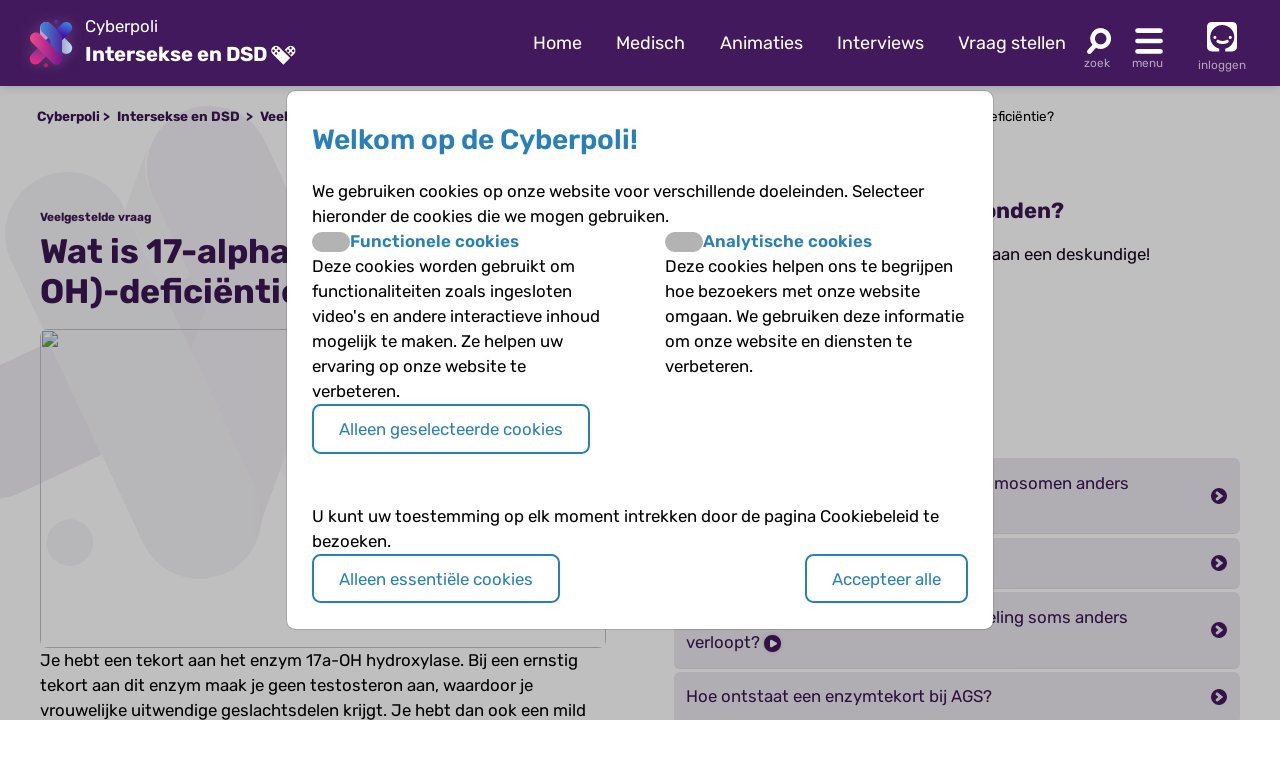

--- FILE ---
content_type: text/html; charset=UTF-8
request_url: https://www.cyberpoli.nl/dsd/faq/1637
body_size: 6714
content:
<!DOCTYPE html>
<html lang="nl">
    <head>
        
        <meta http-equiv="X-UA-Compatible" content="IE=edge" />
        <meta http-equiv="Content-Type" content="text/html; charset=UTF-8" />
        <meta charset="utf-8" />
        <meta http-equiv="Content-Language" content="nl" />
        <meta name="viewport" content="width=device-width, initial-scale=1.0" />

        
        
                                                                                                                <title>Intersekse en DSD - Wat is 17-alpha-hydroxylase (17a-OH)-de… | Cyberpoli</title>


        <script>
                                    var globals = {"siteRoot":"\/","siteSubRoot":"\/dsd"};
        </script>

                        

                            <script type="application/ld+json">{"@context":"https:\/\/schema.org","@type":"FAQPage","mainEntity":[{"@type":"Question","name":"Wat is 17-alpha-hydroxylase (17a-OH)-defici\u00ebntie?","acceptedAnswer":{"@type":"Answer","text":"Je hebt een tekort aan het enzym 17a-OH hydroxylase. Bij een ernstig tekort aan dit enzym maak je geen testosteron aan, waardoor je vrouwelijke uitwendige geslachtsdelen krijgt. Je hebt dan ook een mild tekort aan cortisol, waardoor je bijnierfalen kunt krijgen. Aldosteron wordt wel aangemaakt, zelfs in een grotere hoeveelheid doordat voorloperstoffen zich opstapelen en omgezet worden naar aldosteron. Bij een minder ernstig enzymtekort maak je wel een beetje testosteron aan, maar vaak niet voldoende, waardoor je een ambigue genitaal kunt krijgen.\r\nDoor de chromosomen 46,XY heb je twee testes ontwikkeld."}}]}</script>
        
                    <link href="/bundles/cookieconsent/cookie-consent.07136ecd.css" rel="stylesheet" />
            <link rel="stylesheet" href="/build/custom-cookie-consent.cd0ceeae.css" integrity="sha384-momXEu/0L78EQtnB6t7TCZvtk1tO46HPsRfg2WuJ6mMDThC/mdoBtvVhr7ll1pqU">

            <link rel="stylesheet" href="/build/125.c10fd933.css" integrity="sha384-rlhgA90Kh5Wz2An0H5DaBXw5RhTmNjnqRcyR6jt0WdOa6XsL7Lw1ueYYZo33D8VA"><link rel="stylesheet" href="/build/main.ebb3ba3e.css" integrity="sha384-/sibWlL9F5SdB2p0+hCk+T9NjwqLPhbZ2zvTVP7rM6IkmVANTS9AZ4L9L9gI10qN">

            
            
            
            
            
            
            
                    
    </head>


    <body class="">

    
            <header class="header-wrapper disease-dsd">
    <div class="header">
        <div class="poli-info">
            <a href="/dsd/" class="disease-icon disease-dsd"></a>
            <div class="poli-names">
                                    <a href="/">
                        <span>Cyberpoli</span>
                    </a>
                                <div class="cp-logo-with-menu">
                    <a id="poli-menu-button" class="poli-menu-button" href="#">
                        <span class="brand-name">Intersekse en DSD</span>
                        <span class="icon-inline icon-caret"></span>
                    </a>
                </div>
            </div>
        </div>
        <div class="poli-menu">
            <ul class="quick-menu">
                <li><a href="/dsd/">Home</a></li>
                                    <li>
                        <a href="/dsd/medisch">
                                                            Medisch
                                                    </a>
                    </li>
                                <li class="show-lg">
                    <a href="/dsd/animaties">
                        Animaties
                    </a>
                </li>
                <li>
                    <a href="/dsd/interviews">
                        Interviews
                    </a>
                </li>
                <li>
                    <a href="/dsd/vraag/stellen">
                        Vraag stellen
                    </a>
                </li>
            </ul>
            <a href="#" id="poli-search-button" class="poli-search" ></a>
            <a href="#" id="poli-burger-button" class="poli-burger"></a>

                            <a class="poli-login" href="/dsd/login">
                    <div class="poli-user"></div>
                    <span class="poli-user-text">inloggen</span>
                </a>
                    </div>
    </div>
    <div id="poli-burger-menu" class="poli-burger-menu" style="display: none">
        <ul class="menu-items">
            <li class="mi-heading">Intersekse en DSD</li>
            <li><a href="/dsd/" class="mi-ico-home">Home Intersekse en DSD</a></li>
            <li><a href="/over_ons" class="mi-ico-about">Over ons</a></li>
                            <li>
                    <a href="/dsd/medisch" class="mi-ico-medisch">
                                                    Medische informatie
                                            </a>
                </li>
                        <li><a href="/dsd/animaties" class="mi-ico-play">Animaties</a></li>
            <li><a href="/dsd/faq/overzicht" class="mi-ico-faq">Alle vragen over Intersekse en DSD</a></li>
            <li><a href="/dsd/vraag/stellen" class="mi-ico-sjv">Stel je vraag</a></li>
        </ul>
        <ul class="menu-items">
            <li class="mi-heading">Meer informatie</li>
            <li><a href="/dsd/interviews" class="mi-ico-intvw">Interviews</a></li>
                                        <li><a href="/dsd/links" class="mi-ico-links">Links</a></li>
                        <li><a href="/dsd/nieuws" class="mi-ico-nieuws">Nieuws</a></li>
        </ul>
        <ul class="menu-items">
            <li class="mi-heading">Social</li>
            <li><a href="/dsd/forums" class="mi-ico-forum">Forum</a></li>
            <li><a href="/dsd/activiteiten" class="mi-ico-map">Activiteiten</a></li>
            <li><a href="/dsd/columns" class="mi-ico-columns">Columns</a></li>
            <li><a href="/dsd/vriendenzoeker" class="mi-ico-vrienden">Vriendenzoeker</a></li>
        </ul>
        <ul class="menu-items">
            <li class="mi-heading">Algemeen</li>
            <li><a href="/dsd/a-z" class="mi-ico-az">Onderwerpen A-Z</a></li>
        </ul>

    </div>
    <div id="poli-search-window" class="poli-search-window" style="display: none">
        <form action="/dsd/vraag/zoeken" method="get">
            <div class="searchfield">
                <input type="search" name="vraag" placeholder="Waar ben je naar op zoek?" class="" value="" />
                <button type="submit" class="search-icon"><span class="icon-search"></span></button>
            </div>
        </form>
    </div>
    <div id="poli-menu" class="poli-select-menu" style="display: none">
        <ul class="listing poli-menu-list wide-block">
                            <li>
                    <a href="/autisme/">
                        <div class="disease-icon disease-autisme"></div>
                        <span class="text">ASS (autisme)</span>
                    </a>
                </li>
                            <li>
                    <a href="/astma/">
                        <div class="disease-icon disease-astma"></div>
                        <span class="text">Astma</span>
                    </a>
                </li>
                            <li>
                    <a href="/bloedplaatjesaandoeningen/">
                        <div class="disease-icon disease-bloedplaatjesaandoeningen"></div>
                        <span class="text">Bloedplaatjes­aandoeningen (ITP en CTP)</span>
                    </a>
                </li>
                            <li>
                    <a href="/buikpijn/">
                        <div class="disease-icon disease-buikpijn"></div>
                        <span class="text">Buikpijn</span>
                    </a>
                </li>
                            <li>
                    <a href="/buitengewoneervaringen/">
                        <div class="disease-icon disease-buitengewoneervaringen"></div>
                        <span class="text">Buitengewone ervaringen</span>
                    </a>
                </li>
                            <li>
                    <a href="/coeliakie/">
                        <div class="disease-icon disease-coeliakie"></div>
                        <span class="text">Coeliakie</span>
                    </a>
                </li>
                            <li>
                    <a href="/craniofaryngeoom/">
                        <div class="disease-icon disease-craniofaryngeoom"></div>
                        <span class="text">Craniofaryngeoom</span>
                    </a>
                </li>
                            <li>
                    <a href="/cvs/">
                        <div class="disease-icon disease-cvs"></div>
                        <span class="text">CVS</span>
                    </a>
                </li>
                            <li>
                    <a href="/cf/">
                        <div class="disease-icon disease-cf"></div>
                        <span class="text">Cystic Fibrosis</span>
                    </a>
                </li>
                            <li>
                    <a href="/diabetes/">
                        <div class="disease-icon disease-diabetes"></div>
                        <span class="text">Diabetes</span>
                    </a>
                </li>
                            <li>
                    <a href="/downsyndroom/">
                        <div class="disease-icon disease-downsyndroom"></div>
                        <span class="text">Downsyndroom</span>
                    </a>
                </li>
                            <li>
                    <a href="/epilepsie/">
                        <div class="disease-icon disease-epilepsie"></div>
                        <span class="text">Epilepsie</span>
                    </a>
                </li>
                            <li>
                    <a href="/hae/">
                        <div class="disease-icon disease-hae"></div>
                        <span class="text">HAE</span>
                    </a>
                </li>
                            <li>
                    <a href="/aha/">
                        <div class="disease-icon disease-aha"></div>
                        <span class="text">Hartenkinderen</span>
                    </a>
                </li>
                            <li>
                    <a href="/hemofilie/">
                        <div class="disease-icon disease-hemofilie"></div>
                        <span class="text">Hemofilie</span>
                    </a>
                </li>
                            <li>
                    <a href="/sferocytose/">
                        <div class="disease-icon disease-sferocytose"></div>
                        <span class="text">Hereditaire sferocytose</span>
                    </a>
                </li>
                            <li>
                    <a href="/hersentumoren/">
                        <div class="disease-icon disease-hersentumoren"></div>
                        <span class="text">Hersentumoren</span>
                    </a>
                </li>
                            <li>
                    <a href="/hiv/">
                        <div class="disease-icon disease-hiv"></div>
                        <span class="text">HIV</span>
                    </a>
                </li>
                            <li>
                    <a href="/hoofdpijn/">
                        <div class="disease-icon disease-hoofdpijn"></div>
                        <span class="text">Hoofdpijn</span>
                    </a>
                </li>
                            <li>
                    <a href="/hypofyse/">
                        <div class="disease-icon disease-hypofyse"></div>
                        <span class="text">Hypofyse</span>
                    </a>
                </li>
                            <li>
                    <a href="/ibd/">
                        <div class="disease-icon disease-ibd"></div>
                        <span class="text">IBD</span>
                    </a>
                </li>
                            <li>
                    <a href="/dsd/">
                        <div class="disease-icon disease-dsd"></div>
                        <span class="text">Intersekse en DSD</span>
                    </a>
                </li>
                            <li>
                    <a href="/jeugdreuma/">
                        <div class="disease-icon disease-jeugdreuma"></div>
                        <span class="text">Jeugdreuma e.a.</span>
                    </a>
                </li>
                            <li>
                    <a href="/klinefelter/">
                        <div class="disease-icon disease-klinefelter"></div>
                        <span class="text">Klinefelter</span>
                    </a>
                </li>
                            <li>
                    <a href="/neurofibromatose/">
                        <div class="disease-icon disease-neurofibromatose"></div>
                        <span class="text">NF1 (neurofibromatose)</span>
                    </a>
                </li>
                            <li>
                    <a href="/nieren/">
                        <div class="disease-icon disease-nieren"></div>
                        <span class="text">Nieraandoeningen</span>
                    </a>
                </li>
                            <li>
                    <a href="/huilbaby/">
                        <div class="disease-icon disease-huilbaby"></div>
                        <span class="text">Onrustige baby&#039;s en Huilbaby&#039;s</span>
                    </a>
                </li>
                            <li>
                    <a href="/psychose/">
                        <div class="disease-icon disease-psychose"></div>
                        <span class="text">Psychose</span>
                    </a>
                </li>
                            <li>
                    <a href="/schildklier/">
                        <div class="disease-icon disease-schildklier"></div>
                        <span class="text">Schildklier</span>
                    </a>
                </li>
                            <li>
                    <a href="/sikkelcel/">
                        <div class="disease-icon disease-sikkelcel"></div>
                        <span class="text">Sikkelcelziekte</span>
                    </a>
                </li>
                            <li>
                    <a href="/thalassemie/">
                        <div class="disease-icon disease-thalassemie"></div>
                        <span class="text">Thalassemie</span>
                    </a>
                </li>
                            <li>
                    <a href="/trombose/">
                        <div class="disease-icon disease-trombose"></div>
                        <span class="text">Trombose</span>
                    </a>
                </li>
                            <li>
                    <a href="/willebrand/">
                        <div class="disease-icon disease-willebrand"></div>
                        <span class="text">Von Willebrandziekte</span>
                    </a>
                </li>
                            <li>
                    <a href="/vroeggeboorte/">
                        <div class="disease-icon disease-vroeggeboorte"></div>
                        <span class="text">Vroeggeboorte (late gevolgen)</span>
                    </a>
                </li>
                    </ul>
    </div>
    </header>
        <main class="dsd">
        <div class="body-wrapper">
                                                <div class="breadcrumbs">
                        <div class="breadcrumbs-crumb">
                            <a href="/">Cyberpoli</a>
                        </div>
                                                    <div class="breadcrumbs-crumb">
                                                                    <a href="/dsd/">
                                        Intersekse en DSD
                                    </a>
                                                            </div>
                                                                            <div class="breadcrumbs-crumb">
                                                                    <a href="/dsd/faq/overzicht">
                                        Veelgestelde vragen
                                    </a>
                                                            </div>
                                                    <div class="breadcrumbs-crumb">
                                                                    <a href="/dsd/faq/onderwerp/127">
                                        Als de geslachtsontwikkeling anders verloopt
                                    </a>
                                                            </div>
                                                    <div class="breadcrumbs-crumb">
                                                                    Wat is 17-alpha-hydroxylase (17a-OH)-deficiëntie?
                                                            </div>
                                            </div>
                            
                                                
                    
                                    
                    
    <div class="container base-grid faq-cats">
        <div class="split faq-content">
            <h1 class="faq-h"><span class="tiny-font">Veelgestelde vraag</span><br/> <span id="faq-question">Wat is 17-alpha-hydroxylase (17a-OH)-deficiëntie?</span></h1>
                            <div class="video-block">
                            
                
        
                
    <div class="embed-container"
         data-youtube-video-id="ZgMjL4V1Ba0"
         data-youtube-video-start=""
         data-youtube-video-end="">
        <img class="video-thumbnail" src="//img.youtube.com/vi/ZgMjL4V1Ba0/maxresdefault.jpg"/>
        <div class="icon-play"></div>
    </div>

                </div>
            
            Je hebt een tekort aan het enzym 17a-OH hydroxylase. Bij een ernstig tekort aan dit enzym maak je geen testosteron aan, waardoor je vrouwelijke uitwendige geslachtsdelen krijgt. Je hebt dan ook een mild tekort aan cortisol, waardoor je bijnierfalen kunt krijgen. Aldosteron wordt wel aangemaakt, zelfs in een grotere hoeveelheid doordat voorloperstoffen zich opstapelen en omgezet worden naar aldosteron. Bij een minder ernstig enzymtekort maak je wel een beetje testosteron aan, maar vaak niet voldoende, waardoor je een ambigue genitaal kunt krijgen.<br />
Door de chromosomen 46,XY heb je twee testes ontwikkeld.

                            <h2 class="tfm">Ook interessant</h2>
                <ul class="faq-list">
                                            <li>
                            <a href="/dsd/faq/1653">
                                Wat is 21-hydroxylase (21-OH) -deficiëntie?
                                                                    <span class="icon-film"></span>
                                                            </a>
                        </li>
                                            <li>
                            <a href="/dsd/faq/1640">
                                Wat is 5-alpha-reductase-2 (5a-RD-2)-deficiëntie?
                                                                    <span class="icon-film"></span>
                                                            </a>
                        </li>
                                            <li>
                            <a href="/dsd/faq/1638">
                                Wat is 17- bèta -HSD-3-(17ß-HSD-3)-deficiëntie?
                                                                    <span class="icon-film"></span>
                                                            </a>
                        </li>
                                            <li>
                            <a href="/dsd/faq/1703">
                                Wat is het adrenogenitaal syndroom (AGS)?
                                                            </a>
                        </li>
                                            <li>
                            <a href="/dsd/faq/1636">
                                Wat is 3- bèta -hydroxysteroïd dehydrogenase type 2 (HSD3B2)-deficiëntie (46,XY)?
                                                                    <span class="icon-film"></span>
                                                            </a>
                        </li>
                                            <li>
                            <a href="/dsd/faq/1654">
                                Wat is 11- bèta -hydroxylase (11ß-OH)-deficiëntie?
                                                                    <span class="icon-film"></span>
                                                            </a>
                        </li>
                                            <li>
                            <a href="/dsd/faq/1641">
                                Wat is het androgeenongevoeligheidssyndroom, AOS?
                                                                    <span class="icon-film"></span>
                                                            </a>
                        </li>
                                            <li>
                            <a href="/dsd/faq/1639">
                                Wat is LH/hCG-receptordefect, Leydigcelhypoplasie?
                                                                    <span class="icon-film"></span>
                                                            </a>
                        </li>
                                            <li>
                            <a href="/dsd/faq/1631">
                                Wat is gonadale dysgenesie?
                                                                    <span class="icon-film"></span>
                                                            </a>
                        </li>
                                            <li>
                            <a href="/dsd/faq/1635">
                                Wat is lipoïde congenitale adrenerge hyperplasie?
                                                                    <span class="icon-film"></span>
                                                            </a>
                        </li>
                                    </ul>
                    </div>

        <div class="split">
            <h2>Jouw antwoord nog niet gevonden?</h2>
            <p>Op de Cyberpoli kan je jouw vraag stellen aan een deskundige!</p>
            <a href="/dsd/vraag/stellen" class="bttn">Stel je vraag</a>

            <h2 class="tfm">Opvolgende vragen</h2>
            <ul class="faq-list">
                                    <li>
                        <a class="" href="/dsd/faq/1661">
                            Hoe kan de verdeling van geslachtschromosomen anders verlopen?
                                                            <span class="icon-film"></span>
                                                    </a>
                    </li>
                                    <li>
                        <a class="" href="/dsd/faq/1660">
                            Hoe kom je aan je chromosomen?
                                                    </a>
                    </li>
                                    <li>
                        <a class="" href="/dsd/faq/1625">
                            Hoe komt het dat de geslachtsontwikkeling soms anders verloopt?
                                                            <span class="icon-film"></span>
                                                    </a>
                    </li>
                                    <li>
                        <a class="" href="/dsd/faq/1648">
                            Hoe ontstaat een enzymtekort bij AGS?
                                                    </a>
                    </li>
                                    <li>
                        <a class="" href="/dsd/faq/1646">
                            Hoe ontstaat een overmatige aanmaak van mannelijk hormoon uit de bijnier?
                                                            <span class="icon-film"></span>
                                                    </a>
                    </li>
                                    <li>
                        <a class="" href="/dsd/faq/1657">
                            Hoe word je tijdens de zwangerschap blootgesteld aan een overmatige hoeveelheid androgenen?
                                                    </a>
                    </li>
                                    <li>
                        <a class="" href="/dsd/faq/1630">
                            Hoe wordt testosteron door je lichaam aangemaakt?
                                                            <span class="icon-film"></span>
                                                    </a>
                    </li>
                                    <li>
                        <a class="" href="/dsd/faq/1659">
                            Hoeveel chromosomen heeft een mens?
                                                    </a>
                    </li>
                                    <li>
                        <a class="" href="/dsd/faq/1643">
                            Is hypospadie altijd een uiting van DSD?
                                                            <span class="icon-film"></span>
                                                    </a>
                    </li>
                                    <li>
                        <a class="" href="/dsd/faq/1629">
                            Wat gebeurt er bij onvoldoende aanmaak van testosteron?
                                                            <span class="icon-film"></span>
                                                    </a>
                    </li>
                                    <li>
                        <a class="" href="/dsd/faq/1654">
                            Wat is 11- bèta -hydroxylase (11ß-OH)-deficiëntie?
                                                            <span class="icon-film"></span>
                                                    </a>
                    </li>
                                    <li>
                        <a class="" href="/dsd/faq/1638">
                            Wat is 17- bèta -HSD-3-(17ß-HSD-3)-deficiëntie?
                                                            <span class="icon-film"></span>
                                                    </a>
                    </li>
                                    <li>
                        <a class="current" href="/dsd/faq/1637">
                            Wat is 17-alpha-hydroxylase (17a-OH)-deficiëntie?
                                                            <span class="icon-film"></span>
                                                    </a>
                    </li>
                                    <li>
                        <a class="" href="/dsd/faq/1653">
                            Wat is 21-hydroxylase (21-OH) -deficiëntie?
                                                            <span class="icon-film"></span>
                                                    </a>
                    </li>
                                    <li>
                        <a class="" href="/dsd/faq/1655">
                            Wat is 3- bèta -hydroxysteroïd dehydrogenase type 2 (HSD3B2) -deficiëntie (46,XX)?
                                                            <span class="icon-film"></span>
                                                    </a>
                    </li>
                                    <li>
                        <a class="" href="/dsd/faq/1636">
                            Wat is 3- bèta -hydroxysteroïd dehydrogenase type 2 (HSD3B2)-deficiëntie (46,XY)?
                                                            <span class="icon-film"></span>
                                                    </a>
                    </li>
                                    <li>
                        <a class="" href="/dsd/faq/1663">
                            Wat is 45,XO of het syndroom van Turner?
                                                            <span class="icon-film"></span>
                                                    </a>
                    </li>
                                    <li>
                        <a class="" href="/dsd/faq/1662">
                            Wat is 47,XXY of het syndroom van Klinefelter?
                                                            <span class="icon-film"></span>
                                                    </a>
                    </li>
                                    <li>
                        <a class="" href="/dsd/faq/1640">
                            Wat is 5-alpha-reductase-2 (5a-RD-2)-deficiëntie?
                                                            <span class="icon-film"></span>
                                                    </a>
                    </li>
                                    <li>
                        <a class="" href="/dsd/faq/1647">
                            Wat is aangeboren bijnierhyperplasie of adrenogenitaal syndroom (AGS)?
                                                            <span class="icon-film"></span>
                                                    </a>
                    </li>
                                    <li>
                        <a class="" href="/dsd/faq/1665">
                            Wat is chromosomale ovotesticulaire DSD?
                                                            <span class="icon-film"></span>
                                                    </a>
                    </li>
                                    <li>
                        <a class="" href="/dsd/faq/1705">
                            Wat is complete gonadale dysgenesie?
                                                            <span class="icon-film"></span>
                                                    </a>
                    </li>
                                    <li>
                        <a class="" href="/dsd/faq/1664">
                            Wat is een afwijkend geslachtschromosomenpatroon in mozaïekvorm?
                                                            <span class="icon-film"></span>
                                                    </a>
                    </li>
                                    <li>
                        <a class="" href="/dsd/faq/1652">
                            Wat is een ambigue genitaal?
                                                    </a>
                    </li>
                                    <li>
                        <a class="" href="/dsd/faq/1631">
                            Wat is gonadale dysgenesie?
                                                            <span class="icon-film"></span>
                                                    </a>
                    </li>
                                    <li>
                        <a class="" href="/dsd/faq/1703">
                            Wat is het adrenogenitaal syndroom (AGS)?
                                                    </a>
                    </li>
                                    <li>
                        <a class="" href="/dsd/faq/1641">
                            Wat is het androgeenongevoeligheidssyndroom, AOS?
                                                            <span class="icon-film"></span>
                                                    </a>
                    </li>
                                    <li>
                        <a class="" href="/dsd/faq/1707">
                            Wat is het MRKH-syndroom?
                                                            <span class="icon-film"></span>
                                                    </a>
                    </li>
                                    <li>
                        <a class="" href="/dsd/faq/1634">
                            Wat is het persisterende Müllerse buissyndroom, PMDS?
                                                            <span class="icon-film"></span>
                                                    </a>
                    </li>
                                    <li>
                        <a class="" href="/dsd/faq/1632">
                            Wat is het testiculaire regressiesyndroom, TRS?
                                                            <span class="icon-film"></span>
                                                    </a>
                    </li>
                                    <li>
                        <a class="" href="/dsd/faq/1642">
                            Wat is hypospadie?
                                                            <span class="icon-film"></span>
                                                    </a>
                    </li>
                                    <li>
                        <a class="" href="/dsd/faq/1639">
                            Wat is LH/hCG-receptordefect, Leydigcelhypoplasie?
                                                            <span class="icon-film"></span>
                                                    </a>
                    </li>
                                    <li>
                        <a class="" href="/dsd/faq/1635">
                            Wat is lipoïde congenitale adrenerge hyperplasie?
                                                            <span class="icon-film"></span>
                                                    </a>
                    </li>
                                    <li>
                        <a class="" href="/dsd/faq/1656">
                            Wat is ovotesticulaire DSD?
                                                            <span class="icon-film"></span>
                                                    </a>
                    </li>
                                    <li>
                        <a class="" href="/dsd/faq/1706">
                            Wat is partiële gonadale dysgenesie?
                                                            <span class="icon-film"></span>
                                                    </a>
                    </li>
                                    <li>
                        <a class="" href="/dsd/faq/1651">
                            Wat kun je krijgen door een verstoorde aanmaak van aldosteron?
                                                    </a>
                    </li>
                                    <li>
                        <a class="" href="/dsd/faq/1650">
                            Wat kun je krijgen door een verstoorde aanmaak van cortisol?
                                                    </a>
                    </li>
                                    <li>
                        <a class="" href="/dsd/faq/1649">
                            Wat kun je krijgen door een verstoorde aanmaak van testosteron?
                                                    </a>
                    </li>
                                    <li>
                        <a class="" href="/dsd/faq/1626">
                            Welke verschillende vormen van DSD zijn er?
                                                            <span class="icon-film"></span>
                                                    </a>
                    </li>
                                    <li>
                        <a class="" href="/dsd/faq/1644">
                            Welke vormen van DSD komen bij kinderen met 46,XX voor?
                                                            <span class="icon-film"></span>
                                                    </a>
                    </li>
                                    <li>
                        <a class="" href="/dsd/faq/1627">
                            Welke vormen van DSD komen bij kinderen met 46,XY voor?
                                                            <span class="icon-film"></span>
                                                    </a>
                    </li>
                                    <li>
                        <a class="" href="/dsd/faq/1658">
                            Welke vormen van DSD worden veroorzaakt door een variatie van de geslachtschromosomen?
                                                    </a>
                    </li>
                                    <li>
                        <a class="" href="/dsd/faq/1704">
                            Welke vormen van het adrenogenitaal syndroom (AGS) kunnen zorgen voor een andere geslachtsontwikkeling?
                                                    </a>
                    </li>
                            </ul>

            <h2 class="tfm">Andere categorieën</h2>
            <ul class="faq-list cats">
                            <li>
                    <a class="" href="/dsd/faq/onderwerp/3">Algemeen</a>
                </li>
                            <li>
                    <a class="current" href="/dsd/faq/onderwerp/127">Als de geslachtsontwikkeling anders verloopt</a>
                </li>
                            <li>
                    <a class="" href="/dsd/faq/onderwerp/11">Behandeling</a>
                </li>
                            <li>
                    <a class="" href="/dsd/faq/onderwerp/125">De embryonale ontwikkeling</a>
                </li>
                            <li>
                    <a class="" href="/dsd/faq/onderwerp/126">De puberteitsontwikkeling</a>
                </li>
                            <li>
                    <a class="" href="/dsd/faq/onderwerp/15">Diagnose</a>
                </li>
                            <li>
                    <a class="" href="/dsd/faq/onderwerp/128">Genderidentiteit</a>
                </li>
                        </ul>
        </div>
    </div>
                    </div>
    </main>

            <footer>
    <div class="footer disease-dsd">
        <div class="container">
            <div class="block">
                <div class="footer-section-header">Informatie</div>
                                <ul class="info-pages">
                    <li><a href="/over_ons">Over ons</a></li>
                                            <li><a href="/info/watis">Wat is de Cyberpoli?</a></li>
                                            <li><a href="/info/voorwie">Voor wie is de Cyberpoli?</a></li>
                                            <li><a href="/info/werkenbij">Werken bij</a></li>
                                            <li><a href="/info/privacy">Privacy</a></li>
                                            <li><a href="/info/cookies">Cookies</a></li>
                                            <li><a href="/info/voorwaarden">Voorwaarden</a></li>
                                            <li><a href="/info/spelregels">Spelregels</a></li>
                                            <li><a href="/info/disclaimer">Disclaimer</a></li>
                                    </ul>
            </div>
            <div class="block">
                <div class="footer-section-header">Contact</div>
                <p>Artsen voor Kinderen<br />
                    Postbus 75751<br />
                    1070 AT Amsterdam<br />
                    <a href='mailto:info@artsenvoorkinderen.nl'>info@artsenvoorkinderen.nl</a></p>
                <a href="https://twitter.com/cyberpoli" target="_blank" class="icon icon-twitter" rel="noopener"></a>
                <a href="https://www.facebook.com/Cyberpoli.nl" target="_blank" class="icon icon-facebook" rel="noopener"></a>
                <a href="https://www.youtube.com/user/ArtsenVoorKinderen" target="_blank" class="icon icon-youtube" rel="noopener"></a>
                <a href="https://www.linkedin.com/company/cyberpoli/" target="_blank" class="icon icon-linkedin" rel="noopener"></a>
                <a href="https://www.instagram.com/cyberpoli/" target="_blank" class="icon icon-instagram" rel="noopener"></a>
            </div>
            <div class="block">
                <div class="footer-section-header"><a href="/info/wiezijnwij">Colofon</a></div>
                <p>&copy; 2026 <a href='https://www.artsenvoorkinderen.nl/'>Artsen voor Kinderen</a><br />
                    Ontwikkeld door <a href='https://www.biomedia.nl/'>BioMedia Amsterdam</a></p>
                <a target="_blank" class='footer_block_logo cbf' href='https://www.cbf.nl/organisatie/artsen-voor-kinderen' title='CBF keurmerk' rel="noopener">
                    <img src="/build/images/cbf-keurmerk-white.6b3646bc.png" class="footer-image" alt="CBF Keurmerk" width="75" height="75"/>
                </a>
                <a target="_blank" class='footer_block_logo' href='https://www.artsenvoorkinderen.nl' title='Artsen voor Kinderen' rel="noopener">
                    <img src="/build/images/avk-logo-white.c473b6e1.png" class="footer-image" alt="Artsen voor Kinderen logo" width="94" height="75" />
                </a>
            </div>
            <div class="block">
                <div class="footer-section-header"><a href="/info/cyberpolidonatie">Doneren</a></div>
                <p>We willen de Cyberpoli uitbreiden met nog veel meer chronische aandoeningen, om nog meer kinderen en jongeren te kunnen helpen. Maar daar is wel geld voor nodig. Help ons de Cyberpoli verder te ontwikkelen en <a href="/info/cyberpolidonatie">doneer!</a></p>
            </div>
        </div>
    </div>
</footer>    
            
    <div id="cookie-consent-modal"
         tabindex="-1"
         aria-hidden="false"
         class="bm-cookie-consent-overlay">
                    <div class="bm-cookie-banner">
                                    <h3 class="bm-cookie-banner__header">
                            Welkom op de Cyberpoli!
                    </h3>
                
                                    <div class="bm-cookie-banner__body">
                                                    
<form action="/bm/cookie-consent/install" method="post" class="bm-cookie-consent__form bm-cookie-consent__form--install">
            <p>
            We gebruiken cookies op onze website voor verschillende doeleinden. Selecteer hieronder de cookies die we mogen gebruiken.

        </p>
    
            <div class="bm-cookie-consent-types">
                            <div class="bm-cookie-consent-type">
                    <div class="bm-cookie-consent-type__header">
                        <div class="bm-cookie-consent-switch">
                            <input
                                    type="checkbox"
                                    id="cookie_type_functional"
                                    name="cookie_types[]"
                                    value="functional"
                                                                >
                            <label class="slider" for="cookie_type_functional"></label>
                        </div>
                        <label for="cookie_type_functional">Functionele cookies</label>
                    </div>
                    <p>
                        Deze cookies worden gebruikt om functionaliteiten zoals ingesloten video&#039;s en andere interactieve inhoud mogelijk te maken.
Ze helpen uw ervaring op onze website te verbeteren.

                    </p>
                </div>
                            <div class="bm-cookie-consent-type">
                    <div class="bm-cookie-consent-type__header">
                        <div class="bm-cookie-consent-switch">
                            <input
                                    type="checkbox"
                                    id="cookie_type_analytical"
                                    name="cookie_types[]"
                                    value="analytical"
                                                                >
                            <label class="slider" for="cookie_type_analytical"></label>
                        </div>
                        <label for="cookie_type_analytical">Analytische cookies</label>
                    </div>
                    <p>
                        Deze cookies helpen ons te begrijpen hoe bezoekers met onze website omgaan.
We gebruiken deze informatie om onze website en diensten te verbeteren.

                    </p>
                </div>
                    </div>
    
            <div>
            <button type="submit"
                    id="loc_btnInstallCookies"
                    class="bm-cookie-consent__button bm-cookie-consent__button--install">
                Alleen geselecteerde cookies
            </button>
        </div>
    </form>                                            </div>
                
                                    <div class="bm-cookie-banner__footer">
                                                                                    <p>
                                    U kunt uw toestemming op elk moment intrekken door de pagina Cookiebeleid te bezoeken.

                                </p>
                            
                            <div class="bm-cookie-banner__actions">
                                
<form action="/bm/cookie-consent/deny" method="post" class="bm-cookie-consent__form bm-cookie-consent__form--deny">
    <button type="submit"
            id="loc_btnDenyCookies"
            class="bm-cookie-consent__button bm-cookie-consent__button--deny">
        Alleen essentiële cookies
    </button>
</form>                                
<form method="post" action="/bm/cookie-consent/consent" class="bm-cookie-consent__form bm-cookie-consent__form--accept">
    <button type="submit"
            id="loc_btnAcceptCookies"
            class="bm-cookie-consent__button bm-cookie-consent__button--accept"
    >
        Accepteer alle
    </button>
</form>                            </div>
                                            </div>
                            </div>
            </div>
    
    
        
        <script src="/build/runtime.0c80de2c.js" integrity="sha384-ho07vvrv/2nGtspB+W059y1ZvQZ7dC/4PwRwyotpLP9uoS3hMvUHZNNgo43mzzsy"></script><script src="/build/692.81f78d76.js" integrity="sha384-fQnbn5QED6Us45PhMPyvknJ/lOnGiWkukmQ8qDbTHVXHGZ0vZZAEgRA4v24yMzAU"></script><script src="/build/754.abe279fb.js" integrity="sha384-ULI7rw6pZ3P5vyYl3QV9Ow96FqKRsIdqOrSBoA1o4TJ38BtY4y0fA5f/ufEhIuja"></script><script src="/build/968.9da78a98.js" integrity="sha384-1Q+GjCwBFCEU3i8rud0kXcW4bdNDLO5ooNCG80U0E0v6mxmIdcxmm0u0MpLGONBO"></script><script src="/build/13.56c01b8a.js" integrity="sha384-U1g88shg7tt7aOkdKbBVlSZeQgVSa7dMoStMpMnL63wH1JA1TCaB7YnRKRJvN6qD"></script><script src="/build/125.090b2fb6.js" integrity="sha384-QbvcF/uhgVrQQ4AOJ9yLF0DpYZO6HgOcHAfriqywrxioX0UxxbUgJLwFUnzYA57L"></script><script src="/build/main.30ec4a6c.js" integrity="sha384-fHKY86RhqKiiSqGzEf1vnnbSEsrDDKhEf149h5KDKa7j/aYIyB5Y6QoOUwbkE5JF"></script>

        
        
        
        
        
        
        
                </body>
</html>


--- FILE ---
content_type: image/svg+xml
request_url: https://www.cyberpoli.nl/build/images/dsd.b5eca7b0.svg
body_size: 379
content:
<svg xmlns="http://www.w3.org/2000/svg" xmlns:xlink="http://www.w3.org/1999/xlink" viewBox="0 0 80 80"><defs><style>.cls-1{isolation:isolate;}.cls-2{fill:url(#linear-gradient);}.cls-3{fill:url(#linear-gradient-2);}.cls-4{fill:url(#linear-gradient-3);}.cls-5{fill:url(#linear-gradient-4);}.cls-6{fill:url(#linear-gradient-5);}.cls-7{fill:#4d33a1;mix-blend-mode:soft-light;}.cls-8{fill:#c21e5b;}</style><linearGradient id="linear-gradient" x1="26.78" y1="33.29" x2="69.91" y2="33.29" gradientUnits="userSpaceOnUse"><stop offset="0.51" stop-color="#9394a6"/><stop offset="1" stop-color="#c0d9ff"/></linearGradient><linearGradient id="linear-gradient-2" x1="740.41" y1="1223.99" x2="777.33" y2="1223.99" gradientTransform="translate(363.47 -1366.93) rotate(45)" gradientUnits="userSpaceOnUse"><stop offset="0" stop-color="#d694b8"/><stop offset="1" stop-color="#de93df"/></linearGradient><linearGradient id="linear-gradient-3" x1="29.75" y1="72.37" x2="53.19" y2="7.96" gradientUnits="userSpaceOnUse"><stop offset="0" stop-color="#f52886"/><stop offset="0.36" stop-color="#6d3993"/><stop offset="0.59" stop-color="#4d2a9a"/><stop offset="0.69" stop-color="#4903ad"/><stop offset="1" stop-color="#3e8edc"/></linearGradient><linearGradient id="linear-gradient-4" x1="26.79" y1="40.16" x2="56.15" y2="40.16" gradientUnits="userSpaceOnUse"><stop offset="0" stop-color="#3e8edc"/><stop offset="1" stop-color="#4d2a9a"/></linearGradient><linearGradient id="linear-gradient-5" x1="13.02" y1="47.05" x2="56.15" y2="47.05" gradientUnits="userSpaceOnUse"><stop offset="0" stop-color="#f3488c"/><stop offset="1" stop-color="#79148c"/></linearGradient></defs><g class="cls-1"><g id="Layer_1" data-name="Layer 1"><path class="cls-2" d="M45.17,19.1,67.62,41.55a7.79,7.79,0,0,1-11,11L29.06,25a7.79,7.79,0,0,1,11-11l5.09,5.09"/><path class="cls-3" d="M42.37,18.49V50.25a7.79,7.79,0,1,1-15.58,0V20.07a7.79,7.79,0,0,1,15.58,0V18.49"/><path class="cls-4" d="M20.81,68.61a7.79,7.79,0,0,1-5.51-13.3L56.62,14a7.79,7.79,0,0,1,11,11L26.32,66.33A7.78,7.78,0,0,1,20.81,68.61Z"/><path class="cls-5" d="M53.87,27.77h0L40.09,14a7.79,7.79,0,0,0-11,11L40.56,36.5V60.82a7.8,7.8,0,0,0,15.59,0V33.28A7.81,7.81,0,0,0,53.87,27.77Z"/><path class="cls-6" d="M31.41,32.85,53.86,55.31a7.79,7.79,0,1,1-11,11L15.3,38.79a7.79,7.79,0,0,1,11-11l5.09,5.08"/><circle class="cls-7" cx="48.34" cy="11.71" r="2.92"/><circle class="cls-8" cx="34.58" cy="69.72" r="2.92"/></g></g></svg>

--- FILE ---
content_type: image/svg+xml
request_url: https://www.cyberpoli.nl/build/images/caret.169631a7.svg
body_size: -86
content:
<svg id="Layer_1" data-name="Layer 1" xmlns="http://www.w3.org/2000/svg" viewBox="0 0 26 26"><path d="M8.73553,5.46442a5,5,0,0,0-7.071,0v.00006a4.99993,4.99993,0,0,0,0,7.071L12.97821,23.84918l7.07105-7.071ZM3.43225,10.06061a1.25,1.25,0,1,1,0-1.76776A1.25,1.25,0,0,1,3.43225,10.06061ZM6.26068,12.889a1.25,1.25,0,1,1,0-1.76776A1.25,1.25,0,0,1,6.26068,12.889Zm0-5.6568a1.25,1.25,0,1,1,0-1.76776A1.25009,1.25009,0,0,1,6.26068,7.23224Zm2.82843,2.82837a1.25,1.25,0,1,1,0-1.76776A1.25,1.25,0,0,1,9.08911,10.06061Z"/><path d="M24.29193,5.46448V5.46442a5.00011,5.00011,0,0,0-7.0711,0L14.3924,8.29285l7.0711,7.0711,2.82843-2.82843A4.99993,4.99993,0,0,0,24.29193,5.46448Zm-5.65686,4.59613a1.25,1.25,0,1,1,0-1.76776A1.25,1.25,0,0,1,18.63507,10.06061ZM21.4635,12.889a1.25,1.25,0,1,1,0-1.76776A1.25,1.25,0,0,1,21.4635,12.889Zm0-5.6568a1.25,1.25,0,1,1,0-1.76776A1.25009,1.25009,0,0,1,21.4635,7.23224Zm1.06067,2.82837a1.25,1.25,0,1,1,1.76776,0A1.25,1.25,0,0,1,22.52417,10.06061Z"/></svg>

--- FILE ---
content_type: image/svg+xml
request_url: https://www.cyberpoli.nl/build/images/twitter.5f3a839e.svg
body_size: -155
content:
<svg id="Layer_1" data-name="Layer 1" xmlns="http://www.w3.org/2000/svg" viewBox="0 0 16 16"><g id="layer1"><path id="path5" d="M16,3.54a6.61,6.61,0,0,1-1.89.52,3.32,3.32,0,0,0,1.45-1.82,6.62,6.62,0,0,1-2.09.8A3.28,3.28,0,0,0,7.79,5.28,3.08,3.08,0,0,0,7.88,6,9.32,9.32,0,0,1,1.11,2.6,3.29,3.29,0,0,0,2.13,7,3.17,3.17,0,0,1,.64,6.57v0A3.28,3.28,0,0,0,3.28,9.83a3.22,3.22,0,0,1-1.49.06,3.3,3.3,0,0,0,3.07,2.28,6.58,6.58,0,0,1-4.08,1.4,6.79,6.79,0,0,1-.78,0A9.3,9.3,0,0,0,5,15a9.27,9.27,0,0,0,9.34-9.34c0-.14,0-.28,0-.42A6.79,6.79,0,0,0,16,3.54Z"/></g></svg>

--- FILE ---
content_type: image/svg+xml
request_url: https://www.cyberpoli.nl/build/images/dsd.bd9e4ea4.svg
body_size: 132
content:
<svg xmlns="http://www.w3.org/2000/svg" viewBox="0 0 80 80"><defs><style>.cls-1{isolation:isolate;}.cls-2{mix-blend-mode:soft-light;}.cls-3,.cls-7{opacity:0.7;}.cls-4{opacity:0.3;}.cls-5{opacity:0.5;}.cls-6{opacity:0.8;}</style></defs><g class="cls-1"><g id="Layer_1" data-name="Layer 1"><circle class="cls-2" cx="48.34" cy="11.71" r="2.92"/><circle class="cls-3" cx="34.58" cy="69.72" r="2.92"/><path d="M67.64,14a7.8,7.8,0,0,0-11,0l-8.27,8.27,5.51,5.51h0a7.81,7.81,0,0,1,2.28,5.51v3.23L67.64,25A7.8,7.8,0,0,0,67.64,14Z"/><g class="cls-4"><path d="M40.56,36.5,29.07,25a7.79,7.79,0,0,1,0-11h0a7.8,7.8,0,0,0,0,11l11.5,11.5Z"/><path d="M67.62,41.55l-13.5-13.5a7.72,7.72,0,0,1,2,5.23V52.11l.45.46a7.79,7.79,0,0,0,11-11Z"/></g><path class="cls-5" d="M29.07,25a7.72,7.72,0,0,1-2.27-5.22c0,.1,0,.19,0,.28v8.17l4.62,4.61L40.56,42V36.5Z"/><path class="cls-6" d="M40.56,36.5V42l13.3,13.3a7.83,7.83,0,0,1,2.29,5.51V33.28a7.81,7.81,0,0,0-2.28-5.51h0L40.09,14a7.79,7.79,0,0,0-11,11Z"/><polygon points="40.56 42.01 40.56 36.5 37.34 33.28 34.58 36.03 40.56 42.01"/><path d="M23.56,47.05,15.3,55.31a7.79,7.79,0,0,0,11,11l8.26-8.26Z"/><g class="cls-7"><path d="M31.41,32.85,53.86,55.31a7.79,7.79,0,1,1-11,11L15.3,38.79a7.79,7.79,0,0,1,11-11l5.09,5.08"/></g></g></g></svg>